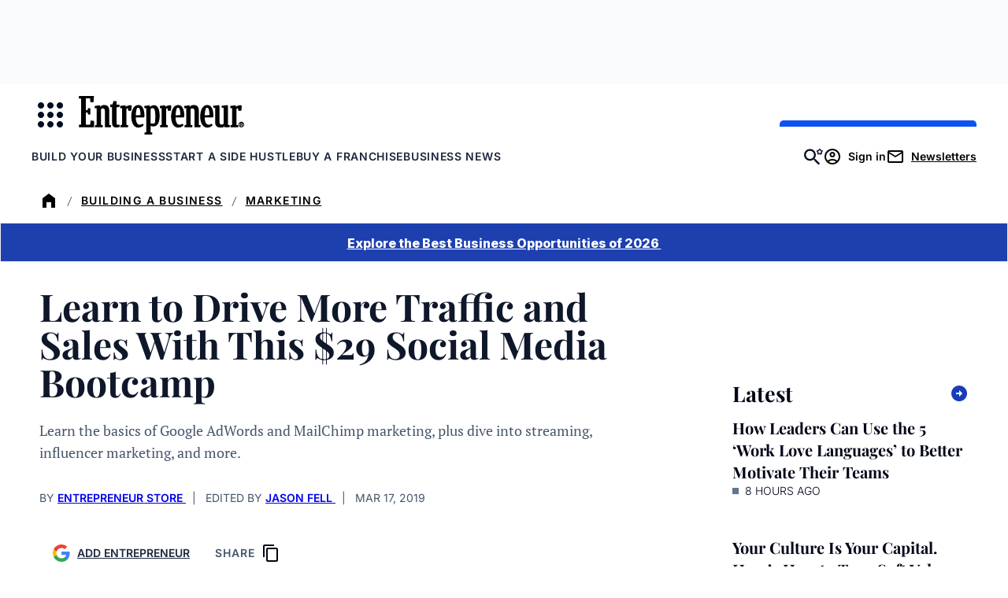

--- FILE ---
content_type: text/javascript;charset=utf-8
request_url: https://p1cluster.cxense.com/p1.js
body_size: 99
content:
cX.library.onP1('3ghj4vvvjzq8u1gyolixbfh06u');


--- FILE ---
content_type: text/javascript;charset=utf-8
request_url: https://id.cxense.com/public/user/id?json=%7B%22identities%22%3A%5B%7B%22type%22%3A%22ckp%22%2C%22id%22%3A%22mknfw24np7oirs5b%22%7D%2C%7B%22type%22%3A%22lst%22%2C%22id%22%3A%223ghj4vvvjzq8u1gyolixbfh06u%22%7D%2C%7B%22type%22%3A%22cst%22%2C%22id%22%3A%223ghj4vvvjzq8u1gyolixbfh06u%22%7D%5D%7D&callback=cXJsonpCB2
body_size: 188
content:
/**/
cXJsonpCB2({"httpStatus":200,"response":{"userId":"cx:21531e0gzzb3612iiadxboj346:3qyfm02cfurcu","newUser":true}})